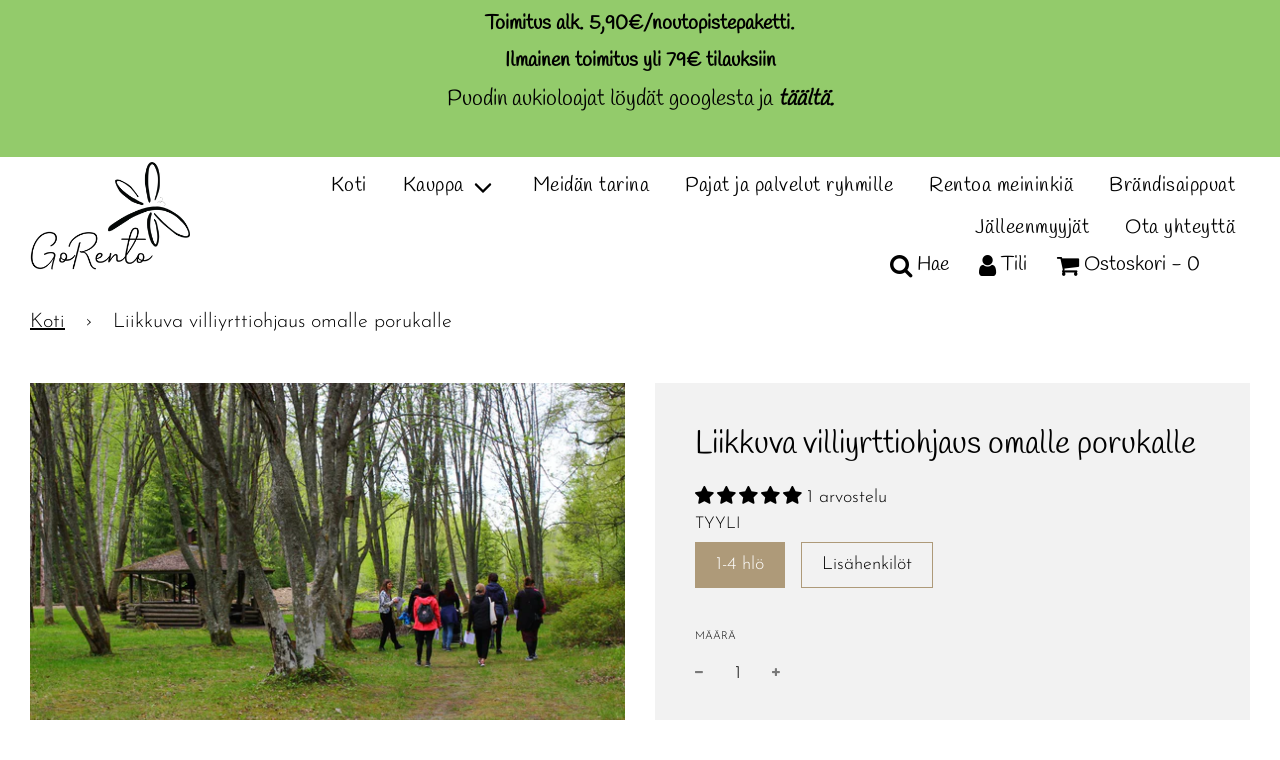

--- FILE ---
content_type: text/css
request_url: https://gorento.fi/cdn/shop/t/2/assets/custom.css?v=45026851375215073511643033635
body_size: -181
content:
#shopify-section-16420251859f6bdf70{margin-left:25%;margin-right:25%}#shopify-section-16420292168a6f77cb{margin-left:15%;margin-right:15%}#shopify-section-16420292168a6f77cb h2{margin-top:30px}#shopify-section-164202980349752feb{margin-left:15%;margin-right:15%}#shopify-section-164202980349752feb .homepage-featured-box-btn{margin-bottom:30px}.homepage-section--indiv-product-wrapper,.collection-grid--items-4{margin-left:15%;margin-right:15%}.homepage-content--164203151304c70bba{padding:0!important}.site-nav__dropdown{width:300px}.site-nav__link{padding-top:5px!important;padding-bottom:5px!important}.site-nav__link:hover{color:#ae9a79!important}.footer-article{color:#fff}.header--supporting-text{font-size:20px!important}.site-header__links{padding-top:0;padding-bottom:0;margin-right:50px}#shopify-section-1642035056af4ae78e{margin-top:10px;margin-bottom:-40px;font-size:30px;color:#997e53}.grid-item__content h2{font-size:30px;font-family:Alfie,serif;color:#000}.breadcrumb{font-size:20px}#shopify-product-reviews--wrapper{display:none}.mobile-nav__link,.mobile-nav{font-family:Alfie,serif;font-size:20px}.mobile-nav-header{font-size:18px;font-weight:700;color:#997e53;opacity:1}h2{color:#997e53}.homepage-map-content-box h2{color:#fff}.jdgm-carousel-title{font-size:40px!important}.jdgm-rev__title{font-family:Alfie,serif;font-weight:400;font-size:25px!important}#shopify-section-1642083599caef6db1{padding-left:15%;padding-right:15%}#shopify-section-template--article{margin-left:15%;margin-right:15%}@media only screen and (max-width: 1400px){#shopify-section-16420251859f6bdf70{margin-left:10%;margin-right:10%}#shopify-section-16420292168a6f77cb,#shopify-section-164202980349752feb,.homepage-section--indiv-product-wrapper,.collection-grid--items-4{margin-left:5%;margin-right:5%}.site-nav__link{padding-top:5px!important;padding-bottom:5px!important}#shopify-section-1642035056af4ae78e{margin-top:10px;margin-bottom:-40px}}@media only screen and (max-width: 767px){#shopify-section-16420251859f6bdf70,#shopify-section-16420292168a6f77cb,#shopify-section-164202980349752feb{margin-left:10px;margin-right:10px}.homepage-sections-wrapper{padding:20px!important}.homepage-section--indiv-product-wrapper{margin-left:10px;margin-right:10px}.site-nav__dropdown{width:300px}.site-nav__link{padding-top:5px!important;padding-bottom:5px!important}#shopify-section-1642035056af4ae78e{margin-top:10px;margin-bottom:-40px;font-size:24px}.homepage-featured-content-box-inner{padding:0}.homepage-content--164203151304c70bba{padding:0!important}.jdgm-rev__title{font-family:Alfie,serif;font-weight:400;font-size:25px!important}#shopify-section-1642083599caef6db1{padding:0;margin-left:10px;margin-right:10px}#shopify-section-template--article{margin-left:15px;margin-right:15px}}
/*# sourceMappingURL=/cdn/shop/t/2/assets/custom.css.map?v=45026851375215073511643033635 */
